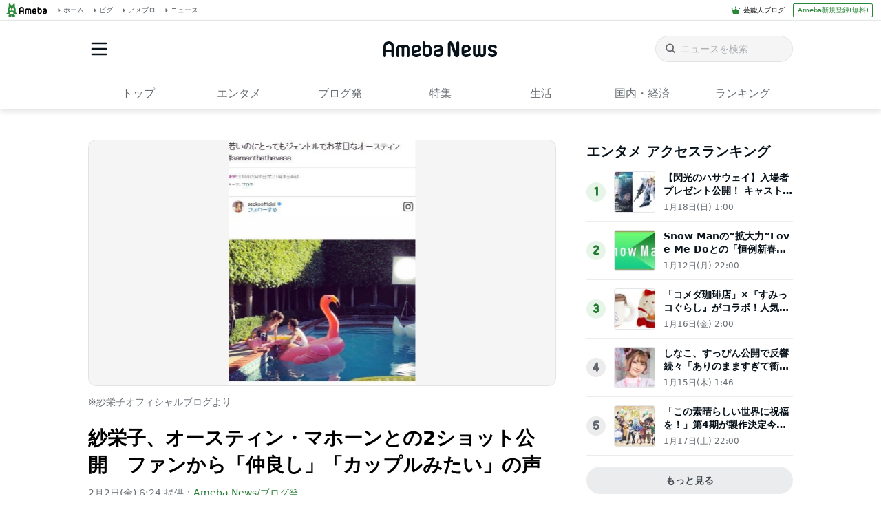

--- FILE ---
content_type: text/html; charset=utf-8
request_url: https://www.google.com/recaptcha/api2/aframe
body_size: 265
content:
<!DOCTYPE HTML><html><head><meta http-equiv="content-type" content="text/html; charset=UTF-8"></head><body><script nonce="JoRNTLuri1crQNsUCHg_iQ">/** Anti-fraud and anti-abuse applications only. See google.com/recaptcha */ try{var clients={'sodar':'https://pagead2.googlesyndication.com/pagead/sodar?'};window.addEventListener("message",function(a){try{if(a.source===window.parent){var b=JSON.parse(a.data);var c=clients[b['id']];if(c){var d=document.createElement('img');d.src=c+b['params']+'&rc='+(localStorage.getItem("rc::a")?sessionStorage.getItem("rc::b"):"");window.document.body.appendChild(d);sessionStorage.setItem("rc::e",parseInt(sessionStorage.getItem("rc::e")||0)+1);localStorage.setItem("rc::h",'1768813916591');}}}catch(b){}});window.parent.postMessage("_grecaptcha_ready", "*");}catch(b){}</script></body></html>

--- FILE ---
content_type: application/javascript; charset=utf-8
request_url: https://fundingchoicesmessages.google.com/f/AGSKWxXTuInkPOkgOX8Nnw4oU5tLHDcgqiykOe6LypE-LLPiVh17vx4p3F9tFTcTTv6ObLEdn-JYAJXT5TIDVBRsqU_ER3QkhFpvbsKjCAdVtVEntW-QA_y_xIbmVmOvnVi6XFsWRuM4V9SwpeU0wbhyDZQaRO5RuyGT7OerOh8Wo4ydyAH-UtYHV9I_2asO/_&adunit=/google-adverts-_ad_footer./adsponsor./context_ads.
body_size: -1292
content:
window['023d71ba-9e72-4bf6-bdb9-981893e99f64'] = true;